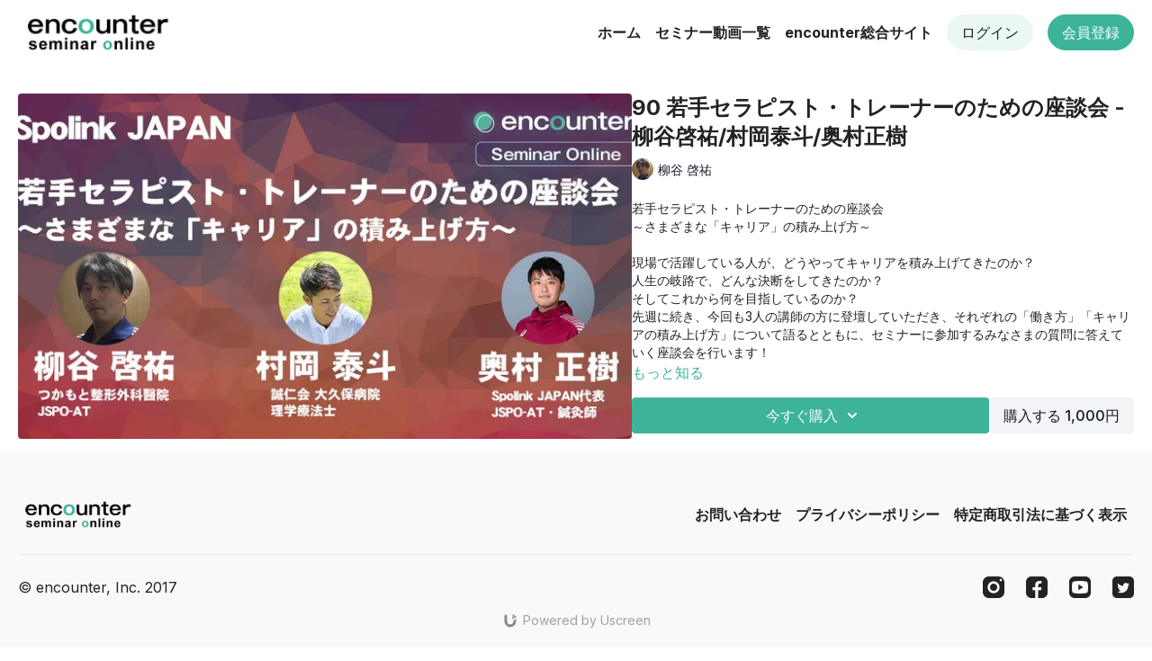

--- FILE ---
content_type: text/vnd.turbo-stream.html; charset=utf-8
request_url: https://www.eso-web.jp/programs/90.turbo_stream?playlist_position=thumbnails&preview=false
body_size: -65
content:
<!DOCTYPE html><html><head><meta name="csrf-param" content="authenticity_token" />
<meta name="csrf-token" content="IL5A2yj-1Bgsj59VZDVXKojLxLdwB0JbrZ2I-4liUnqB8EUS-3Dqk2_BYQsEEMXyRI67Wfcth51v5C8SNR23Pg" /></head><body><turbo-stream action="update" target="program_show"><template>
  <turbo-frame id="program_player">
      <turbo-frame id="program_content" src="/programs/90/program_content?playlist_position=thumbnails&amp;preview=false">
</turbo-frame></turbo-frame></template></turbo-stream></body></html>

--- FILE ---
content_type: text/vnd.turbo-stream.html; charset=utf-8
request_url: https://www.eso-web.jp/programs/90/program_content?playlist_position=thumbnails&preview=false
body_size: 9339
content:
<turbo-stream action="update" target="program_content"><template><div class="hidden"
     data-controller="integrations"
     data-integrations-facebook-pixel-enabled-value="true"
     data-integrations-google-tag-manager-enabled-value="true"
     data-integrations-google-analytics-enabled-value="true"
>
  <span class="hidden"
        data-integrations-target="gTag"
        data-event="ViewContent"
        data-payload-attributes='["content_name"]'
        data-payload-values='[&quot;90 若手セラピスト・トレーナーのための座談会 - 柳谷啓祐/村岡泰斗/奥村正樹&quot;]'
  ></span>
  <span class="hidden"
        data-integrations-target="fbPx"
        data-event="ViewContent"
        data-payload-attributes='["content_name"]'
        data-payload-values='[&quot;90 若手セラピスト・トレーナーのための座談会 - 柳谷啓祐/村岡泰斗/奥村正樹&quot;]'
  ></span>
</div>

<div
  id="program-controller"
  class='container hotwired'
  data-controller="program program-details-modal"
  data-program-id="1719465"
>
    
<ds-modal no-background="" size="small" with-close-icon id="more-details-modal" data-action="close->program-details-modal#closeDetailModal">
  <div class="bg-ds-default">
    <div class="p-6 pb-0 max-h-[calc(100vh-190px)] overflow-y-auto">
      <p class="text-ds-default text-ds-large-bold mb-4">90 若手セラピスト・トレーナーのための座談会 - 柳谷啓祐/村岡泰斗/奥村正樹</p>
      <p class="text-ds-small-semi-bold-uppercase text-ds-muted mb-4">概要</p>
      <div class="content-description text-ds-base-regular text-ds-default mb-6" data-program-details-modal-target="modalContent"></div>
      <div class="p-4 bg-ds-overlay flex flex-col gap-2 rounded overflow-x-auto">
          <div class="flex w-full gap-2">
            <div class="text-ds-small-medium text-ds-default w-[100px]">再生時間</div>
            <div class="text-ds-micro-semi-bold text-ds-subtle bg-ds-inverted rounded px-1 pt-[0.15rem]">01:46:21</div>
          </div>
        <div class="flex w-full gap-2">
          <div class="text-ds-small-medium text-ds-default w-[100px]">リリース日</div>
          <div class="text-ds-small-regular text-ds-default">6月 2022</div>
        </div>
      </div>
    </div>
    <div class="text-right p-6 pt-2">
      <ds-button variant="primary" onclick="document.getElementById('more-details-modal').close()">閉じる</ds-button>
    </div>
  </div>
</ds-modal>

<div class="flex flex-col lg:flex-row gap-x-12 mb-6 lg:mb-0">
    <div class="h-full w-full lg:w-[55%] relative">
        <img
          src="https://alpha.uscreencdn.com/images/programs/1719465/horizontal/00090.1655273361.jpeg?auto=webp&width=700"
          srcset="https://alpha.uscreencdn.com/images/programs/1719465/horizontal/00090.1655273361.jpeg?auto=webp&width=700,
                  https://alpha.uscreencdn.com/images/programs/1719465/horizontal/00090.1655273361.jpeg?auto=webp&width=1050 2x"
          alt="90 若手セラピスト・トレーナーのための座談会 - 柳谷啓祐/村岡泰斗/奥村正樹"
          class="aspect-video rounded h-auto w-full"
        >
    </div>
  <div id="program_about" class="w-full lg:w-[45%] lg:mb-5">
      <h1 class="text-ds-title-2-semi-bold mt-2 lg:mt-0">
        90 若手セラピスト・トレーナーのための座談会 - 柳谷啓祐/村岡泰斗/奥村正樹
      </h1>
      <div class="mt-2">
        <span class="inline-block">
            <ds-avatar
              style="--ds-avatar-size: 1.5rem;"
              class="inline-block "
              size="xxxs"
              url="https://alpha.uscreencdn.com/images/author/54069/small_small_%E6%9F%B3%E8%B0%B7%E5%95%93%E7%A5%90.1655273397.jpeg"
              text="柳谷 啓祐">
            </ds-avatar>
        </span>
        <span class="inline-block align-super text-ds-default text-ds-small-regular">
          柳谷 啓祐
        </span>
      </div>
    <div class="mt-4 text-ds-small-regular">
      <div aria-expanded=true class="content-description line-clamp-3 max-h-[60px] xl:line-clamp-[7] xl:max-h-[140px] xl:aria-expanded:line-clamp-[11] xl:aria-expanded:max-h-[220px]" data-program-details-modal-target="description">
        <p>若手セラピスト・トレーナーのための座談会</p><p>～さまざまな「キャリア」の積み上げ方～</p><p><br></p><p>現場で活躍している人が、どうやってキャリアを積み上げてきたのか？</p><p>人生の岐路で、どんな決断をしてきたのか？</p><p>そしてこれから何を目指しているのか？</p><p>先週に続き、今回も3人の講師の方に登壇していただき、それぞれの「働き方」「キャリアの積み上げ方」について語るとともに、セミナーに参加するみなさまの質問に答えていく座談会を行います！</p>
      </div>
      <ds-button variant="text" data-action="click->program-details-modal#openDetailModal" class="cursor-pointer">もっと知る</ds-button>
    </div>
    <div class="mt-4 flex flex-col sm:flex-row gap-2 ">
            <ds-dropdown data-test="subscriptions-list" float="center" sm="float:left" class="w-full">
              <ds-button class="w-full" slot="control" variant="primary">
                  今すぐ購入
                <ds-icon slot="after" name="chevron-down"></ds-icon>
              </ds-button>
              <div
                slot="content"
                class="p-6 pt-4 w-screen max-w-screen-md sm:max-w-lg box-border sm:w-auto"
              >
                <p class="text-ds-small-regular mb-4">プランを選ぶ</p>
                  <a
                    href="/checkout/new?o=76349"
                    data-turbo-frame="_top"
                    class="mb-4 last:mb-0 rounded w-full border border-solid border-ds-default flex hover:opacity-70 transition-opacity"
                  >
                    <div class="py-1 px-2 sm:px-3 sm:py-3 flex flex-col items-start justify-center w-full">
                      <p class="text-ds-tiny-bold-uppercase text-primary">
                        １ヶ月プラン
                      </p>
                      <p class="!hidden sm:!block text-ds-tiny-regular mb-1 max-x-[2rem] overflow-hidden">
                        学生会員（月間プラン）
                      </p>
                        <div class="flex flex-col items-start">
                          <span class="text-ds-base-semi-bold">
                            が 7 日間無料
                          </span>
                          <span class="text-ds-tiny-regular text-ds-muted sm:whitespace-nowrap">
                            トライアル後1,200円/1ヶ月
                          </span>
                        </div>
                    </div>
                  </a>
                  <a
                    href="/checkout/new?o=76347"
                    data-turbo-frame="_top"
                    class="mb-4 last:mb-0 rounded w-full border border-solid border-ds-default flex hover:opacity-70 transition-opacity"
                  >
                    <div class="py-1 px-2 sm:px-3 sm:py-3 flex flex-col items-start justify-center w-full">
                      <p class="text-ds-tiny-bold-uppercase text-primary">
                        １ヶ月プラン
                      </p>
                      <p class="!hidden sm:!block text-ds-tiny-regular mb-1 max-x-[2rem] overflow-hidden">
                        通常会員（月間プラン）
                      </p>
                        <div class="flex flex-col items-start">
                          <span class="text-ds-base-semi-bold">
                            が 7 日間無料
                          </span>
                          <span class="text-ds-tiny-regular text-ds-muted sm:whitespace-nowrap">
                            トライアル後3,500円/1ヶ月
                          </span>
                        </div>
                    </div>
                  </a>
                  <a
                    href="/checkout/new?o=76350"
                    data-turbo-frame="_top"
                    class="mb-4 last:mb-0 rounded w-full border border-solid border-ds-default flex hover:opacity-70 transition-opacity"
                  >
                    <div class="py-1 px-2 sm:px-3 sm:py-3 flex flex-col items-start justify-center w-full">
                      <p class="text-ds-tiny-bold-uppercase text-primary">
                        12ヶ月プラン
                      </p>
                      <p class="!hidden sm:!block text-ds-tiny-regular mb-1 max-x-[2rem] overflow-hidden">
                        学生会員（年間プラン）
                      </p>
                        <div class="flex flex-col items-start">
                          <span class="text-ds-base-semi-bold">
                            が 7 日間無料
                          </span>
                          <span class="text-ds-tiny-regular text-ds-muted sm:whitespace-nowrap">
                            トライアル後12,000円/12ヶ月
                          </span>
                        </div>
                    </div>
                  </a>
                  <div class="text-right">
                    <a href="/join" data-turbo-frame="_top" class="inline-flex text-ds-base-medium items-center" href="">全てのプランを見る<ds-icon class="ml-1" size="14px" name="chevron-right"></ds-icon></a>
                  </div>
              </div>
            </ds-dropdown>
          <ds-button class="shrink-0" href="/checkout/new?o=p1719465" variant="regular" data-turbo-frame="_top">
            購入する 1,000円</ds-button>
    </div>
  </div>
</div>

</div>


  <turbo-frame loading="lazy" id="program_related" src="/programs/90/related" target="_top"></turbo-frame>

</template></turbo-stream>